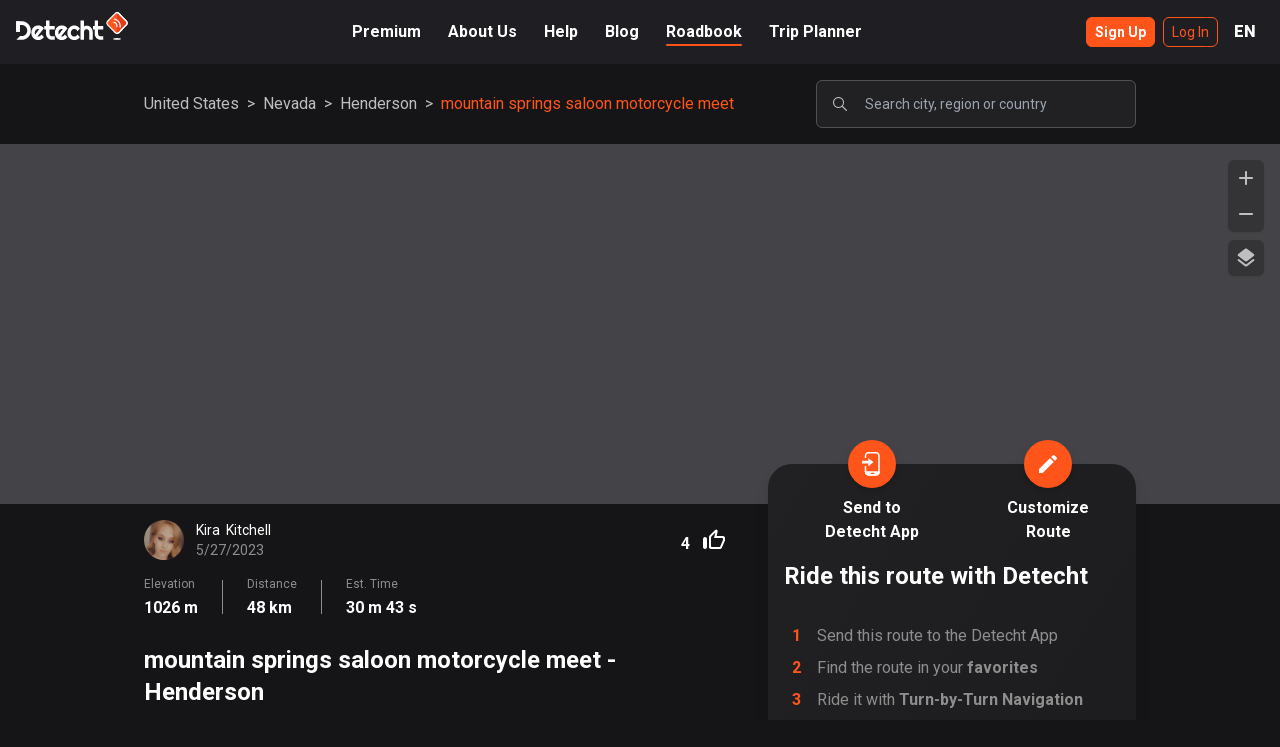

--- FILE ---
content_type: text/html; charset=utf-8
request_url: https://www.detechtapp.com/_next/data/oFoxowEsWsrdfmfT52yNg/en/roadbook.json
body_size: 4798
content:
{"pageProps":{"popularCountries":[{"id":"us","name":"United States","slug":"/united-states","continentId":"north-america","continentName":"North America","routes":481383},{"id":"se","name":"Sweden","slug":"/sweden","continentId":"europe","continentName":"Europe","routes":165359},{"id":"gb","name":"United Kingdom","slug":"/united-kingdom","continentId":"europe","continentName":"Europe","routes":94378},{"id":"au","name":"Australia","slug":"/australia","continentId":"oceania","continentName":"Oceania","routes":77394},{"id":"ca","name":"Canada","slug":"/canada","continentId":"north-america","continentName":"North America","routes":65988},{"id":"no","name":"Norway","slug":"/norway","continentId":"europe","continentName":"Europe","routes":28798},{"id":"nl","name":"Netherlands","slug":"/netherlands","continentId":"europe","continentName":"Europe","routes":28409},{"id":"mx","name":"Mexico","slug":"/mexico","continentId":"south-america","continentName":"South America","routes":20363},{"id":"dk","name":"Denmark","slug":"/denmark","continentId":"europe","continentName":"Europe","routes":17321},{"id":"de","name":"Germany","slug":"/germany","continentId":"europe","continentName":"Europe","routes":16882},{"id":"pt","name":"Portugal","slug":"/portugal","continentId":"europe","continentName":"Europe","routes":16680},{"id":"nz","name":"New Zealand","slug":"/new-zealand","continentId":"oceania","continentName":"Oceania","routes":12966},{"id":"es","name":"Spain","slug":"/spain","continentId":"europe","continentName":"Europe","routes":11576},{"id":"it","name":"Italy","slug":"/italy","continentId":"europe","continentName":"Europe","routes":11547},{"id":"br","name":"Brazil","slug":"/brazil","continentId":"south-america","continentName":"South America","routes":6295},{"id":"fr","name":"France","slug":"/france","continentId":"europe","continentName":"Europe","routes":6178},{"id":"pl","name":"Poland","slug":"/poland","continentId":"europe","continentName":"Europe","routes":4773},{"id":"ch","name":"Switzerland","slug":"/switzerland","continentId":"europe","continentName":"Europe","routes":4677},{"id":"be","name":"Belgium","slug":"/belgium","continentId":"europe","continentName":"Europe","routes":4172},{"id":"at","name":"Austria","slug":"/austria","continentId":"europe","continentName":"Europe","routes":4146},{"id":"gr","name":"Greece","slug":"/greece","continentId":"europe","continentName":"Europe","routes":3976},{"id":"ie","name":"Ireland","slug":"/ireland","continentId":"europe","continentName":"Europe","routes":3816},{"id":"ph","name":"Philippines","slug":"/philippines","continentId":"asia","continentName":"Asia","routes":3133},{"id":"hu","name":"Hungary","slug":"/hungary","continentId":"europe","continentName":"Europe","routes":3079},{"id":"in","name":"India","slug":"/india","continentId":"asia","continentName":"Asia","routes":2751},{"id":"fi","name":"Finland","slug":"/finland","continentId":"europe","continentName":"Europe","routes":2636},{"id":"th","name":"Thailand","slug":"/thailand","continentId":"asia","continentName":"Asia","routes":1822},{"id":"id","name":"Indonesia","slug":"/indonesia","continentId":"asia","continentName":"Asia","routes":1774},{"id":"lt","name":"Lithuania","slug":"/lithuania","continentId":"europe","continentName":"Europe","routes":1728},{"id":"cy","name":"Cyprus","slug":"/cyprus","continentId":"asia","continentName":"Asia","routes":1597},{"id":"cz","name":"Czech Republic","slug":"/czech-republic","continentId":"europe","continentName":"Europe","routes":1590},{"id":"ro","name":"Romania","slug":"/romania","continentId":"europe","continentName":"Europe","routes":1316},{"id":"co","name":"Colombia","slug":"/colombia","continentId":"south-america","continentName":"South America","routes":1246},{"id":"my","name":"Malaysia","slug":"/malaysia","continentId":"asia","continentName":"Asia","routes":1170},{"id":"za","name":"South Africa","slug":"/south-africa","continentId":"africa","continentName":"Africa","routes":1133},{"id":"si","name":"Slovenia","slug":"/slovenia","continentId":"europe","continentName":"Europe","routes":1054},{"id":"rs","name":"Kosovo","slug":"/kosovo","continentId":"europe","continentName":"Europe","routes":1036},{"id":"ee","name":"Estonia","slug":"/estonia","continentId":"europe","continentName":"Europe","routes":1029},{"id":"hr","name":"Croatia","slug":"/croatia","continentId":"europe","continentName":"Europe","routes":1025},{"id":"ar","name":"Argentina","slug":"/argentina","continentId":"south-america","continentName":"South America","routes":845},{"id":"sk","name":"Slovakia","slug":"/slovakia","continentId":"europe","continentName":"Europe","routes":777},{"id":"il","name":"Israel","slug":"/israel","continentId":"asia","continentName":"Asia","routes":724},{"id":"pe","name":"Peru","slug":"/peru","continentId":"south-america","continentName":"South America","routes":693},{"id":"lu","name":"Luxembourg","slug":"/luxembourg","continentId":"europe","continentName":"Europe","routes":685},{"id":"mt","name":"Malta","slug":"/malta","continentId":"europe","continentName":"Europe","routes":679},{"id":"bg","name":"Bulgaria","slug":"/bulgaria","continentId":"europe","continentName":"Europe","routes":620},{"id":"pr","name":"Puerto Rico","slug":"/puerto-rico","continentId":"south-america","continentName":"South America","routes":610},{"id":"cl","name":"Chile","slug":"/chile","continentId":"south-america","continentName":"South America","routes":572},{"id":"sg","name":"Singapore","slug":"/singapore","continentId":"asia","continentName":"Asia","routes":528},{"id":"lv","name":"Latvia","slug":"/latvia","continentId":"europe","continentName":"Europe","routes":518},{"id":"ru","name":"Russia","slug":"/russia","continentId":"europe","continentName":"Europe","routes":508},{"id":"ec","name":"Ecuador","slug":"/ecuador","continentId":"south-america","continentName":"South America","routes":481},{"id":"vn","name":"Vietnam","slug":"/vietnam","continentId":"asia","continentName":"Asia","routes":438},{"id":"ax","name":"Aland Islands","slug":"/aland-islands","continentId":"europe","continentName":"Europe","routes":412},{"id":"ua","name":"Ukraine","slug":"/ukraine","continentId":"europe","continentName":"Europe","routes":385},{"id":"pk","name":"Pakistan","slug":"/pakistan","continentId":"asia","continentName":"Asia","routes":370},{"id":"bd","name":"Bangladesh","slug":"/bangladesh","continentId":"asia","continentName":"Asia","routes":344},{"id":"ve","name":"Venezuela","slug":"/venezuela","continentId":"south-america","continentName":"South America","routes":341},{"id":"gt","name":"Guatemala","slug":"/guatemala","continentId":"south-america","continentName":"South America","routes":306},{"id":"tr","name":"Turkey","slug":"/turkey","continentId":"asia","continentName":"Asia","routes":300},{"id":"jp","name":"Japan","slug":"/japan","continentId":"asia","continentName":"Asia","routes":291},{"id":"is","name":"Iceland","slug":"/iceland","continentId":"europe","continentName":"Europe","routes":243},{"id":"ba","name":"Bosnia and Herzegovina","slug":"/bosnia-and-herzegovina","continentId":"europe","continentName":"Europe","routes":238},{"id":"ma","name":"Morocco","slug":"/morocco","continentId":"africa","continentName":"Africa","routes":231},{"id":"ke","name":"Kenya","slug":"/kenya","continentId":"africa","continentName":"Africa","routes":212},{"id":"mk","name":"North Macedonia","slug":"/north-macedonia","continentId":"europe","continentName":"Europe","routes":194},{"id":"im","name":"Isle of Man","slug":"/isle-of-man","continentId":"europe","continentName":"Europe","routes":172},{"id":"cr","name":"Costa Rica","slug":"/costa-rica","continentId":"south-america","continentName":"South America","routes":143},{"id":"al","name":"Albania","slug":"/albania","continentId":"europe","continentName":"Europe","routes":141},{"id":"hk","name":"Hong Kong","slug":"/hong-kong","continentId":"asia","continentName":"Asia","routes":134},{"id":"lk","name":"Sri Lanka","slug":"/sri-lanka","continentId":"asia","continentName":"Asia","routes":130},{"id":"dz","name":"Algeria","slug":"/algeria","continentId":"africa","continentName":"Africa","routes":119},{"id":"by","name":"Belarus","slug":"/belarus","continentId":"europe","continentName":"Europe","routes":113},{"id":"sv","name":"El Salvador","slug":"/el-salvador","continentId":"south-america","continentName":"South America","routes":102},{"id":"bn","name":"Brunei","slug":"/brunei","continentId":"asia","continentName":"Asia","routes":101},{"id":"lb","name":"Lebanon","slug":"/lebanon","continentId":"asia","continentName":"Asia","routes":100},{"id":"eg","name":"Egypt","slug":"/egypt","continentId":"africa","continentName":"Africa","routes":94},{"id":"bo","name":"Bolivia","slug":"/bolivia","continentId":"south-america","continentName":"South America","routes":92},{"id":"tw","name":"Taiwan","slug":"/taiwan","continentId":"asia","continentName":"Asia","routes":90},{"id":"ae","name":"United Arab Emirates","slug":"/united-arab-emirates","continentId":"asia","continentName":"Asia","routes":90},{"id":"kr","name":"South Korea","slug":"/south-korea","continentId":"asia","continentName":"Asia","routes":87},{"id":"ir","name":"Iran","slug":"/iran","continentId":"asia","continentName":"Asia","routes":85},{"id":"do","name":"Dominican Republic","slug":"/dominican-republic","continentId":"south-america","continentName":"South America","routes":83},{"id":"gh","name":"Ghana","slug":"/ghana","continentId":"africa","continentName":"Africa","routes":82},{"id":"ng","name":"Nigeria","slug":"/nigeria","continentId":"africa","continentName":"Africa","routes":82},{"id":"cn","name":"People's Republic of China","slug":"/peoples-republic-of-china","continentId":"asia","continentName":"Asia","routes":77},{"id":"jo","name":"Jordan","slug":"/jordan","continentId":"asia","continentName":"Asia","routes":71},{"id":"cu","name":"Cuba","slug":"/cuba","continentId":"south-america","continentName":"South America","routes":70},{"id":"me","name":"Montenegro","slug":"/montenegro","continentId":"europe","continentName":"Europe","routes":68},{"id":"je","name":"Jersey","slug":"/jersey","continentId":"europe","continentName":"Europe","routes":67},{"id":"tn","name":"Tunisia","slug":"/tunisia","continentId":"africa","continentName":"Africa","routes":62},{"id":"hn","name":"Honduras","slug":"/honduras","continentId":"south-america","continentName":"South America","routes":58},{"id":"re","name":"Réunion","slug":"/reunion","continentId":"africa","continentName":"Africa","routes":58},{"id":"ad","name":"Andorra","slug":"/andorra","continentId":"europe","continentName":"Europe","routes":51},{"id":"kw","name":"Kuwait","slug":"/kuwait","continentId":"asia","continentName":"Asia","routes":48},{"id":"ge","name":"Georgia","slug":"/georgia","continentId":"asia","continentName":"Asia","routes":43},{"id":"mm","name":"Myanmar","slug":"/myanmar","continentId":"asia","continentName":"Asia","routes":42},{"id":"np","name":"Nepal","slug":"/nepal","continentId":"asia","continentName":"Asia","routes":42},{"id":"sa","name":"Saudi Arabia","slug":"/saudi-arabia","continentId":"asia","continentName":"Asia","routes":42},{"id":"mg","name":"Madagascar","slug":"/madagascar","continentId":"africa","continentName":"Africa","routes":40}],"__lang":"en","__namespaces":{"topbar":{"About_Us":"About Us","FAQ":"FAQ","Help":"Help","Blog":"Blog","Home":"Home","Login":{"Buy_Premium":"Buy Premium","Log_In":"Log In","Sign_Up":"Sign Up"},"Premium":"Premium","Profile":"Profile","Roadbook":"Roadbook","Trip_Planner":"Trip Planner","locales":{"en":"English","sv":"Svenska"}},"units":{"day_short":"d","distance_km":"km","distance_miles":"mi","hour_short":"h","minute_short":"m","second_short":"s"},"errors":{"Already_subscribed_but_failed_payments":"You already have a subscription but there is a problem with your billing. Fix the issue where you manage your {{provider}} subscriptions","Already_subscriped_but_paused":"Your premium subscription is paused. Resume your subscription where you manage your {{provider}} subscriptions","Login_failed_Please_check_your_email_and_password":"Login failed. Please check your email and password.","Something_went_wrong":"Something went wrong","The_logged_in_user_is_already_premium":"The logged in user is already premium","Too_many_log_in_attempts_Please_try_again_later":"Too many log in attempts, Please try again later.","You_need_to_be_premium_to_edit_a_curvy_planned_route":"You need to be premium to edit a curvy planned route","You_need_to_be_premium_to_use_curvy_routing":"You need to be premium to use curvy routing.","auth/account-exists-with-different-credential":"An account already exists with the same email address but different sign-in credentials. Sign in using a method associated with this email address."},"profile":{"Account":{"Cancel_subscription":"Cancel subscription","Change_payment_details":"Change payment details","Distance_Units":"Distance Unit","Email":"Email","Experation_date":"Expiration date","Explore_Premium":"Explore Premium","First_name":"First name","Last_name":"Last name","Manage_your_subscription_in_the_App_store":"Manage your subscription in the App store","Manage_your_subscription_in_the_Google_Play_store":"Manage your subscription in the Google Play store","No_plan":"No plan","One_month_plan":"Monthly plan","Premium":"Premium","Premium_Plan":"Premium Plan","Premium_plan":"Premium plan","Private_Profile":"Private Profile","Profile":"Profile","Settings":"Settings","Six_month_plan":"Seasonal plan","Twelve_month_plan":"Anuall plan","private_profile_desc":"When your profile is private, only your friends can see the content of your profile","Delete":"Delete","Reset_driver_statistics":"Reset driver statistics","Reset_driver_statistics_confirm":"Are you sure you want to reset your driver statistics?","Statistics_deleted":"Statistics deleted","Delete_User_Data":"Delete User Data","Delete_user_data_confirm":"Are you sure you want to delete your account? Your account and all your data such as your routes will be deleted. This can not be undone! Make sure to cancel any ongoing premium subscription before deleting your account"},"Change":"Change","Change_image":"Change image","Click_and_choose_or_Drag_and_drop_a_image_here":"Click and choose or Drag and drop a image here","Delete_image":"Delete image","ProfileMenu":{"Account":"Account","Routes":"Routes","Sign_out":"Sign out"},"Rotate":"Rotate","Save_image":"Save image","Total_distance":"Total distance","Total_duration":"Total duration","Total_rides":"Total rides","Zoom":"Zoom","or":"or"},"footer":{"All_rights_reserved":"All rights reserved","Ambassador":"Ambassador","Business_Inquiries":"Business Inquiries:","Contact":"Contact","Feedback_Help":"Feedback & Help:","Feedback":"Feedback:","Support":"Support:","Help":"Help","Jobs":"Jobs","Legal":"Legal","Menu":"Menu","Office":"Office","Oppertunities":"Opportunities","Partners":"Partners","Privacy_policy":"Privacy policy","Terms_of_Use":"Terms of Use"},"roadbook":{"Category":{"Show_less":"Show less","Show_more":"Show more","body_long":"Ready to check out the best motorcycle routes in {{name}}? Detecht has {{routes}} great routes in {{name}} for all kinds of riders, tracked by other motorcyclists in the community. Edit any route to suit your way of riding and access it in the Detecht app when it’s time to ride! Start exploring the top motorcycle routes in {{name}} with detailed overviews such as maps, statistics and pictures and we’ll see you on the road!","body_short":"Ready to check out the best motorcycle routes in {{name}}? Detecht has {{routes}} great routes in {{name}} for all kinds of riders...","h1":"Best motorcycle routes in {{name}}","h1_short":"Best motorcycle routes in","routes_one":"{{count}} route","routes_other":"{{count}} routes"},"Filter":{"Length":"Length","Road_type":"Road type","Scenery":"Scenery"},"Landing":{"FIND_YOUR_NEXT_ROUTE":"FIND YOUR NEXT ROUTE","Top_routes_near_you":"Top routes near you","body":"Browse among 100 000+ motorcycle routes in 150 countries made by bikers"},"RouteCard":{"Curve_Score":"Curve Score","Distance":"Distance","Elevation":"Elevation","Est_Time":"Est. Time"},"RouteSearch":{"A-Z":"A-Z","CITIES":"CITIES","COUNTRIES":"COUNTRIES","No_result":"No result","POPULAR":"POPULAR","REGIONS":"REGIONS","Region":"Region","Search_with_category":"Search with category","Search_with_location":"Search with location","Unfortunately_we_couldnt_find_any_routes":"Unfortunately we couldn’t find any routes. Try expanding your search or change search location!","We_couldnt_find_anything_matching":"We couldn’t find anything matching","placeholder":"Search city, region or country"},"RoutesList":{"Clear_Filter":"Clear Filter","Show_more_routes":"Show more routes","Showing_x_of_x":"Showing {{showingCount}} of {{totalCount}}","Top_Routes":"Top Routes"},"Scenery":{"City":"City","Curvy":"Curvy","Fast":"Fast","Field":"Fields","Forest":"Forest","Mountain":"Mountain","Terrain":"Terrain","Water":"Water"},"ShareRoute":{"Customize":"Customize","Detecht_App":"Detecht App","Export":"Export","Find_the_route_in_your_favorites":"Find the route in your <strong>favorites</strong>","GPX":"GPX","Ride_it_with_Turn_by_Turn_Navigation":"Ride it with <strong>Turn-by-Turn Navigation</strong>","Ride_this_route_with_Detecht":"Ride this route with Detecht","Route":"Route","Send_this_route_to_the_Detecht_App":"Send this route to the Detecht App","Send_to":"Send to","Send_to_Detecht_App":"Send to Detecht App","Share_route":"Share route"},"SpotifyCategories":{"Explore_routes_worldwide":"Explore routes worldwide","Explore_top_routes_in_REGION":"Explore top routes in {{region}}","Explore_x_routes":"Explore {{count}} routes","Popular_cities_in_REGION":"Popular cities in {{region}}","Popular_regions_in_COUNTRY":"Popular regions in {{country}}"},"details":{"Fun":"Fun","Ride_photos":"Ride photos","Riders_review":"Rider’s review","Road_Conditions":"Road Conditions","Scenery":"Scenery"},"seo":{"category":{"title":"Best Motorcycle Roads in {{name}} - Detecht Roadbook"},"main":{"desc":"Discover 100 000 of new amazing motorcycles routes from our community. Save and plan routes and ride with our turn-by-turn navigation.","title":"Motorcycle Roadbook | search among 100 000 of motorcycle routes!"}}}}},"__N_SSG":true}

--- FILE ---
content_type: image/svg+xml
request_url: https://www.detechtapp.com/_next/static/media/end_point.b0ede500.svg
body_size: 507
content:
<svg width="32" height="32" viewBox="0 0 32 32" fill="none" xmlns="http://www.w3.org/2000/svg">
<circle cx="16" cy="16" r="15.5" fill="#FF551A" stroke="white"/>
<path d="M18.9239 10.2249C18.643 9.48335 18.3619 8.74181 18.0813 8C17.0443 8.14896 15.9306 8.09208 14.8164 8.03548L15.659 10.2604C16.7732 10.317 17.8874 10.3736 18.9239 10.2249Z" fill="white"/>
<path d="M16.5017 12.4849C16.2206 11.7436 15.94 11.0018 15.6586 10.2605C14.5447 10.2039 13.4305 10.1476 12.3945 10.2958C12.6751 11.0376 12.956 11.7794 13.2371 12.5207C14.273 12.3717 15.387 12.4286 16.5017 12.4849Z" fill="white"/>
<path d="M22.5641 11.1831C22.2835 10.4413 22.0024 9.69952 21.7215 8.95825C20.9182 9.72254 19.96 10.0763 18.9238 10.2249C19.2052 10.9665 19.4855 11.708 19.7664 12.4496C20.8029 12.3011 21.7619 11.9472 22.5641 11.1831" fill="white"/>
<path d="M10.4405 13.7854L9.5971 11.5613C10.4001 10.7978 11.3581 10.4444 12.3948 10.2954C12.1134 9.55413 11.8326 8.81232 11.5514 8.07104C10.5158 8.21946 9.55702 8.57344 8.75373 9.33746L8.46285 8.57046L8 8.73242L13.8782 24.2498H14.409L11.2839 16.0097C12.0863 15.2473 13.0443 14.8936 14.0799 14.7449L13.2374 12.5203C12.2017 12.6687 11.244 13.0224 10.4405 13.7854" fill="white"/>
<path d="M16.502 12.4849C16.7828 13.2267 17.0634 13.9683 17.3445 14.7098C18.4587 14.7664 19.5727 14.823 20.6089 14.6743L19.7663 12.4497C18.7298 12.5981 17.6162 12.5415 16.502 12.4849" fill="white"/>
<path d="M14.0801 14.7451C14.3607 15.4867 14.6421 16.2285 14.9229 16.97C15.9591 16.8213 17.0731 16.8779 18.1875 16.9343C17.9061 16.193 17.6256 15.4512 17.3447 14.7096C16.2308 14.6533 15.1166 14.5967 14.0801 14.7451" fill="white"/>
<path d="M23.4069 13.408C22.6036 14.172 21.6446 14.5257 20.6084 14.6744C20.8898 15.4162 21.1701 16.1577 21.451 16.8993C22.4874 16.7506 23.4462 16.3969 24.2495 15.6323C23.9684 14.8908 23.6875 14.1495 23.4069 13.408" fill="white"/>
</svg>


--- FILE ---
content_type: image/svg+xml
request_url: https://www.detechtapp.com/_next/static/media/start_point.ca3bf17a.svg
body_size: 17
content:
<svg width="32" height="32" viewBox="0 0 32 32" fill="none" xmlns="http://www.w3.org/2000/svg">
<circle cx="16" cy="16" r="15.5" fill="#FF551A" stroke="white"/>
<path d="M24 13.5691C23.105 11.1175 22.2094 8.66587 21.3131 6.21426C16.3631 4.67718 14.6372 11.9668 9.68656 10.4297L9 10.6792L15 26H15.5L12.3734 17.7845C17.3244 19.3206 19.0503 12.0323 24 13.5691Z" fill="white"/>
</svg>


--- FILE ---
content_type: application/javascript; charset=utf-8
request_url: https://www.detechtapp.com/_next/static/chunks/9016.f7632e9b0aa02114.js
body_size: -70
content:
"use strict";(self.webpackChunk_N_E=self.webpackChunk_N_E||[]).push([[9016],{99016:function(t,e,a){a.r(e);var n=a(849);e.default=function(t){var e=t.created;return(0,n.jsx)("p",{className:"text-sm text-stats-text truncate",children:null===e||void 0===e?void 0:e.toLocaleString()})}}}]);

--- FILE ---
content_type: text/plain; charset=utf-8
request_url: https://firestore.googleapis.com/google.firestore.v1.Firestore/Listen/channel?VER=8&database=projects%2Fdetecht-a7400%2Fdatabases%2F(default)&RID=19864&CVER=22&X-HTTP-Session-Id=gsessionid&zx=h34v9mlpe7t8&t=1
body_size: -135
content:
51
[[0,["c","gxGvq72Nctvwy_bc9jAbGQ","",8,12,30000]]]
